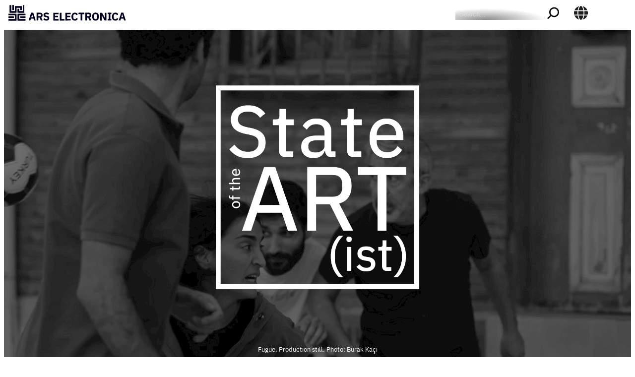

--- FILE ---
content_type: text/css
request_url: https://ars.electronica.art/stateoftheartist/wp-content/plugins/ae-block-btn-img/build/style-index.css?ver=1.0.0
body_size: -141
content:
.ae-block-btn-img{aspect-ratio:1;background:transparent;color:#fff;position:relative;width:100%}.ae-block-btn-img>.link{display:block;height:100%;width:100%}.ae-block-btn-img .texts-container .texts-headline{bottom:0;color:#fff;left:0;padding-bottom:4px;padding-left:4px;padding-right:2px;position:absolute;right:0;text-shadow:0 0 5px rgba(0,0,0,.8);z-index:11}.ae-block-btn-img .texts-container .texts-headline:before{background:linear-gradient(180deg,transparent 0,rgba(0,0,0,.75));content:"";height:100%;left:0;opacity:.5;position:absolute;width:100%;z-index:-1}.ae-block-btn-img .image{height:100%;width:100%}.ae-block-btn-img .image img{height:100%;max-width:100%;-o-object-fit:cover;object-fit:cover;position:relative;width:100%}


--- FILE ---
content_type: text/javascript
request_url: https://ars.electronica.art/stateoftheartist/wp-content/themes/ae-blocks/build/index.js?ver=1.0
body_size: 8014
content:
!function(){var t,e={940:function(t,e,n){var i;!function(r,s,o,a){"use strict";var c,u=["","webkit","Moz","MS","ms","o"],h=s.createElement("div"),l="function",p=Math.round,f=Math.abs,d=Date.now;function v(t,e,n){return setTimeout(b(t,n),e)}function m(t,e,n){return!!Array.isArray(t)&&(g(t,n[e],n),!0)}function g(t,e,n){var i;if(t)if(t.forEach)t.forEach(e,n);else if(t.length!==a)for(i=0;i<t.length;)e.call(n,t[i],i,t),i++;else for(i in t)t.hasOwnProperty(i)&&e.call(n,t[i],i,t)}function y(t,e,n){var i="DEPRECATED METHOD: "+e+"\n"+n+" AT \n";return function(){var e=new Error("get-stack-trace"),n=e&&e.stack?e.stack.replace(/^[^\(]+?[\n$]/gm,"").replace(/^\s+at\s+/gm,"").replace(/^Object.<anonymous>\s*\(/gm,"{anonymous}()@"):"Unknown Stack Trace",s=r.console&&(r.console.warn||r.console.log);return s&&s.call(r.console,i,n),t.apply(this,arguments)}}c="function"!=typeof Object.assign?function(t){if(t===a||null===t)throw new TypeError("Cannot convert undefined or null to object");for(var e=Object(t),n=1;n<arguments.length;n++){var i=arguments[n];if(i!==a&&null!==i)for(var r in i)i.hasOwnProperty(r)&&(e[r]=i[r])}return e}:Object.assign;var T=y((function(t,e,n){for(var i=Object.keys(e),r=0;r<i.length;)(!n||n&&t[i[r]]===a)&&(t[i[r]]=e[i[r]]),r++;return t}),"extend","Use `assign`."),E=y((function(t,e){return T(t,e,!0)}),"merge","Use `assign`.");function w(t,e,n){var i,r=e.prototype;(i=t.prototype=Object.create(r)).constructor=t,i._super=r,n&&c(i,n)}function b(t,e){return function(){return t.apply(e,arguments)}}function I(t,e){return typeof t==l?t.apply(e&&e[0]||a,e):t}function C(t,e){return t===a?e:t}function _(t,e,n){g(P(e),(function(e){t.addEventListener(e,n,!1)}))}function A(t,e,n){g(P(e),(function(e){t.removeEventListener(e,n,!1)}))}function O(t,e){for(;t;){if(t==e)return!0;t=t.parentNode}return!1}function x(t,e){return t.indexOf(e)>-1}function P(t){return t.trim().split(/\s+/g)}function D(t,e,n){if(t.indexOf&&!n)return t.indexOf(e);for(var i=0;i<t.length;){if(n&&t[i][n]==e||!n&&t[i]===e)return i;i++}return-1}function S(t){return Array.prototype.slice.call(t,0)}function z(t,e,n){for(var i=[],r=[],s=0;s<t.length;){var o=e?t[s][e]:t[s];D(r,o)<0&&i.push(t[s]),r[s]=o,s++}return n&&(i=e?i.sort((function(t,n){return t[e]>n[e]})):i.sort()),i}function M(t,e){for(var n,i,r=e[0].toUpperCase()+e.slice(1),s=0;s<u.length;){if((i=(n=u[s])?n+r:e)in t)return i;s++}return a}var R=1;function k(t){var e=t.ownerDocument||t;return e.defaultView||e.parentWindow||r}var N="ontouchstart"in r,X=M(r,"PointerEvent")!==a,Y=N&&/mobile|tablet|ip(ad|hone|od)|android/i.test(navigator.userAgent),F="touch",L="mouse",W=25,q=1,H=4,j=8,U=1,V=2,$=4,G=8,Z=16,B=V|$,Q=G|Z,J=B|Q,K=["x","y"],tt=["clientX","clientY"];function et(t,e){var n=this;this.manager=t,this.callback=e,this.element=t.element,this.target=t.options.inputTarget,this.domHandler=function(e){I(t.options.enable,[t])&&n.handler(e)},this.init()}function nt(t,e,n){var i=n.pointers.length,r=n.changedPointers.length,s=e&q&&i-r==0,o=e&(H|j)&&i-r==0;n.isFirst=!!s,n.isFinal=!!o,s&&(t.session={}),n.eventType=e,function(t,e){var n=t.session,i=e.pointers,r=i.length;n.firstInput||(n.firstInput=it(e)),r>1&&!n.firstMultiple?n.firstMultiple=it(e):1===r&&(n.firstMultiple=!1);var s=n.firstInput,o=n.firstMultiple,c=o?o.center:s.center,u=e.center=rt(i);e.timeStamp=d(),e.deltaTime=e.timeStamp-s.timeStamp,e.angle=ct(c,u),e.distance=at(c,u),function(t,e){var n=e.center,i=t.offsetDelta||{},r=t.prevDelta||{},s=t.prevInput||{};e.eventType!==q&&s.eventType!==H||(r=t.prevDelta={x:s.deltaX||0,y:s.deltaY||0},i=t.offsetDelta={x:n.x,y:n.y}),e.deltaX=r.x+(n.x-i.x),e.deltaY=r.y+(n.y-i.y)}(n,e),e.offsetDirection=ot(e.deltaX,e.deltaY);var h,l,p=st(e.deltaTime,e.deltaX,e.deltaY);e.overallVelocityX=p.x,e.overallVelocityY=p.y,e.overallVelocity=f(p.x)>f(p.y)?p.x:p.y,e.scale=o?(h=o.pointers,at((l=i)[0],l[1],tt)/at(h[0],h[1],tt)):1,e.rotation=o?function(t,e){return ct(e[1],e[0],tt)+ct(t[1],t[0],tt)}(o.pointers,i):0,e.maxPointers=n.prevInput?e.pointers.length>n.prevInput.maxPointers?e.pointers.length:n.prevInput.maxPointers:e.pointers.length,function(t,e){var n,i,r,s,o=t.lastInterval||e,c=e.timeStamp-o.timeStamp;if(e.eventType!=j&&(c>W||o.velocity===a)){var u=e.deltaX-o.deltaX,h=e.deltaY-o.deltaY,l=st(c,u,h);i=l.x,r=l.y,n=f(l.x)>f(l.y)?l.x:l.y,s=ot(u,h),t.lastInterval=e}else n=o.velocity,i=o.velocityX,r=o.velocityY,s=o.direction;e.velocity=n,e.velocityX=i,e.velocityY=r,e.direction=s}(n,e);var v=t.element;O(e.srcEvent.target,v)&&(v=e.srcEvent.target),e.target=v}(t,n),t.emit("hammer.input",n),t.recognize(n),t.session.prevInput=n}function it(t){for(var e=[],n=0;n<t.pointers.length;)e[n]={clientX:p(t.pointers[n].clientX),clientY:p(t.pointers[n].clientY)},n++;return{timeStamp:d(),pointers:e,center:rt(e),deltaX:t.deltaX,deltaY:t.deltaY}}function rt(t){var e=t.length;if(1===e)return{x:p(t[0].clientX),y:p(t[0].clientY)};for(var n=0,i=0,r=0;r<e;)n+=t[r].clientX,i+=t[r].clientY,r++;return{x:p(n/e),y:p(i/e)}}function st(t,e,n){return{x:e/t||0,y:n/t||0}}function ot(t,e){return t===e?U:f(t)>=f(e)?t<0?V:$:e<0?G:Z}function at(t,e,n){n||(n=K);var i=e[n[0]]-t[n[0]],r=e[n[1]]-t[n[1]];return Math.sqrt(i*i+r*r)}function ct(t,e,n){n||(n=K);var i=e[n[0]]-t[n[0]],r=e[n[1]]-t[n[1]];return 180*Math.atan2(r,i)/Math.PI}et.prototype={handler:function(){},init:function(){this.evEl&&_(this.element,this.evEl,this.domHandler),this.evTarget&&_(this.target,this.evTarget,this.domHandler),this.evWin&&_(k(this.element),this.evWin,this.domHandler)},destroy:function(){this.evEl&&A(this.element,this.evEl,this.domHandler),this.evTarget&&A(this.target,this.evTarget,this.domHandler),this.evWin&&A(k(this.element),this.evWin,this.domHandler)}};var ut={mousedown:q,mousemove:2,mouseup:H},ht="mousedown",lt="mousemove mouseup";function pt(){this.evEl=ht,this.evWin=lt,this.pressed=!1,et.apply(this,arguments)}w(pt,et,{handler:function(t){var e=ut[t.type];e&q&&0===t.button&&(this.pressed=!0),2&e&&1!==t.which&&(e=H),this.pressed&&(e&H&&(this.pressed=!1),this.callback(this.manager,e,{pointers:[t],changedPointers:[t],pointerType:L,srcEvent:t}))}});var ft={pointerdown:q,pointermove:2,pointerup:H,pointercancel:j,pointerout:j},dt={2:F,3:"pen",4:L,5:"kinect"},vt="pointerdown",mt="pointermove pointerup pointercancel";function gt(){this.evEl=vt,this.evWin=mt,et.apply(this,arguments),this.store=this.manager.session.pointerEvents=[]}r.MSPointerEvent&&!r.PointerEvent&&(vt="MSPointerDown",mt="MSPointerMove MSPointerUp MSPointerCancel"),w(gt,et,{handler:function(t){var e=this.store,n=!1,i=t.type.toLowerCase().replace("ms",""),r=ft[i],s=dt[t.pointerType]||t.pointerType,o=s==F,a=D(e,t.pointerId,"pointerId");r&q&&(0===t.button||o)?a<0&&(e.push(t),a=e.length-1):r&(H|j)&&(n=!0),a<0||(e[a]=t,this.callback(this.manager,r,{pointers:e,changedPointers:[t],pointerType:s,srcEvent:t}),n&&e.splice(a,1))}});var yt={touchstart:q,touchmove:2,touchend:H,touchcancel:j};function Tt(){this.evTarget="touchstart",this.evWin="touchstart touchmove touchend touchcancel",this.started=!1,et.apply(this,arguments)}function Et(t,e){var n=S(t.touches),i=S(t.changedTouches);return e&(H|j)&&(n=z(n.concat(i),"identifier",!0)),[n,i]}w(Tt,et,{handler:function(t){var e=yt[t.type];if(e===q&&(this.started=!0),this.started){var n=Et.call(this,t,e);e&(H|j)&&n[0].length-n[1].length==0&&(this.started=!1),this.callback(this.manager,e,{pointers:n[0],changedPointers:n[1],pointerType:F,srcEvent:t})}}});var wt={touchstart:q,touchmove:2,touchend:H,touchcancel:j},bt="touchstart touchmove touchend touchcancel";function It(){this.evTarget=bt,this.targetIds={},et.apply(this,arguments)}function Ct(t,e){var n=S(t.touches),i=this.targetIds;if(e&(2|q)&&1===n.length)return i[n[0].identifier]=!0,[n,n];var r,s,o=S(t.changedTouches),a=[],c=this.target;if(s=n.filter((function(t){return O(t.target,c)})),e===q)for(r=0;r<s.length;)i[s[r].identifier]=!0,r++;for(r=0;r<o.length;)i[o[r].identifier]&&a.push(o[r]),e&(H|j)&&delete i[o[r].identifier],r++;return a.length?[z(s.concat(a),"identifier",!0),a]:void 0}w(It,et,{handler:function(t){var e=wt[t.type],n=Ct.call(this,t,e);n&&this.callback(this.manager,e,{pointers:n[0],changedPointers:n[1],pointerType:F,srcEvent:t})}});var _t=2500;function At(){et.apply(this,arguments);var t=b(this.handler,this);this.touch=new It(this.manager,t),this.mouse=new pt(this.manager,t),this.primaryTouch=null,this.lastTouches=[]}function Ot(t,e){t&q?(this.primaryTouch=e.changedPointers[0].identifier,xt.call(this,e)):t&(H|j)&&xt.call(this,e)}function xt(t){var e=t.changedPointers[0];if(e.identifier===this.primaryTouch){var n={x:e.clientX,y:e.clientY};this.lastTouches.push(n);var i=this.lastTouches;setTimeout((function(){var t=i.indexOf(n);t>-1&&i.splice(t,1)}),_t)}}function Pt(t){for(var e=t.srcEvent.clientX,n=t.srcEvent.clientY,i=0;i<this.lastTouches.length;i++){var r=this.lastTouches[i],s=Math.abs(e-r.x),o=Math.abs(n-r.y);if(s<=25&&o<=25)return!0}return!1}w(At,et,{handler:function(t,e,n){var i=n.pointerType==F,r=n.pointerType==L;if(!(r&&n.sourceCapabilities&&n.sourceCapabilities.firesTouchEvents)){if(i)Ot.call(this,e,n);else if(r&&Pt.call(this,n))return;this.callback(t,e,n)}},destroy:function(){this.touch.destroy(),this.mouse.destroy()}});var Dt=M(h.style,"touchAction"),St=Dt!==a,zt="compute",Mt="auto",Rt="manipulation",kt="none",Nt="pan-x",Xt="pan-y",Yt=function(){if(!St)return!1;var t={},e=r.CSS&&r.CSS.supports;return["auto","manipulation","pan-y","pan-x","pan-x pan-y","none"].forEach((function(n){t[n]=!e||r.CSS.supports("touch-action",n)})),t}();function Ft(t,e){this.manager=t,this.set(e)}Ft.prototype={set:function(t){t==zt&&(t=this.compute()),St&&this.manager.element.style&&Yt[t]&&(this.manager.element.style[Dt]=t),this.actions=t.toLowerCase().trim()},update:function(){this.set(this.manager.options.touchAction)},compute:function(){var t=[];return g(this.manager.recognizers,(function(e){I(e.options.enable,[e])&&(t=t.concat(e.getTouchAction()))})),function(t){if(x(t,kt))return kt;var e=x(t,Nt),n=x(t,Xt);return e&&n?kt:e||n?e?Nt:Xt:x(t,Rt)?Rt:Mt}(t.join(" "))},preventDefaults:function(t){var e=t.srcEvent,n=t.offsetDirection;if(this.manager.session.prevented)e.preventDefault();else{var i=this.actions,r=x(i,kt)&&!Yt[kt],s=x(i,Xt)&&!Yt[Xt],o=x(i,Nt)&&!Yt[Nt];if(r){var a=1===t.pointers.length,c=t.distance<2,u=t.deltaTime<250;if(a&&c&&u)return}if(!o||!s)return r||s&&n&B||o&&n&Q?this.preventSrc(e):void 0}},preventSrc:function(t){this.manager.session.prevented=!0,t.preventDefault()}};var Lt=1,Wt=32;function qt(t){this.options=c({},this.defaults,t||{}),this.id=R++,this.manager=null,this.options.enable=C(this.options.enable,!0),this.state=Lt,this.simultaneous={},this.requireFail=[]}function Ht(t){return 16&t?"cancel":8&t?"end":4&t?"move":2&t?"start":""}function jt(t){return t==Z?"down":t==G?"up":t==V?"left":t==$?"right":""}function Ut(t,e){var n=e.manager;return n?n.get(t):t}function Vt(){qt.apply(this,arguments)}function $t(){Vt.apply(this,arguments),this.pX=null,this.pY=null}function Gt(){Vt.apply(this,arguments)}function Zt(){qt.apply(this,arguments),this._timer=null,this._input=null}function Bt(){Vt.apply(this,arguments)}function Qt(){Vt.apply(this,arguments)}function Jt(){qt.apply(this,arguments),this.pTime=!1,this.pCenter=!1,this._timer=null,this._input=null,this.count=0}function Kt(t,e){return(e=e||{}).recognizers=C(e.recognizers,Kt.defaults.preset),new te(t,e)}function te(t,e){this.options=c({},Kt.defaults,e||{}),this.options.inputTarget=this.options.inputTarget||t,this.handlers={},this.session={},this.recognizers=[],this.oldCssProps={},this.element=t,this.input=new(this.options.inputClass||(X?gt:Y?It:N?At:pt))(this,nt),this.touchAction=new Ft(this,this.options.touchAction),ee(this,!0),g(this.options.recognizers,(function(t){var e=this.add(new t[0](t[1]));t[2]&&e.recognizeWith(t[2]),t[3]&&e.requireFailure(t[3])}),this)}function ee(t,e){var n,i=t.element;i.style&&(g(t.options.cssProps,(function(r,s){n=M(i.style,s),e?(t.oldCssProps[n]=i.style[n],i.style[n]=r):i.style[n]=t.oldCssProps[n]||""})),e||(t.oldCssProps={}))}qt.prototype={defaults:{},set:function(t){return c(this.options,t),this.manager&&this.manager.touchAction.update(),this},recognizeWith:function(t){if(m(t,"recognizeWith",this))return this;var e=this.simultaneous;return e[(t=Ut(t,this)).id]||(e[t.id]=t,t.recognizeWith(this)),this},dropRecognizeWith:function(t){return m(t,"dropRecognizeWith",this)||(t=Ut(t,this),delete this.simultaneous[t.id]),this},requireFailure:function(t){if(m(t,"requireFailure",this))return this;var e=this.requireFail;return-1===D(e,t=Ut(t,this))&&(e.push(t),t.requireFailure(this)),this},dropRequireFailure:function(t){if(m(t,"dropRequireFailure",this))return this;t=Ut(t,this);var e=D(this.requireFail,t);return e>-1&&this.requireFail.splice(e,1),this},hasRequireFailures:function(){return this.requireFail.length>0},canRecognizeWith:function(t){return!!this.simultaneous[t.id]},emit:function(t){var e=this,n=this.state;function i(n){e.manager.emit(n,t)}n<8&&i(e.options.event+Ht(n)),i(e.options.event),t.additionalEvent&&i(t.additionalEvent),n>=8&&i(e.options.event+Ht(n))},tryEmit:function(t){if(this.canEmit())return this.emit(t);this.state=Wt},canEmit:function(){for(var t=0;t<this.requireFail.length;){if(!(this.requireFail[t].state&(Wt|Lt)))return!1;t++}return!0},recognize:function(t){var e=c({},t);if(!I(this.options.enable,[this,e]))return this.reset(),void(this.state=Wt);56&this.state&&(this.state=Lt),this.state=this.process(e),30&this.state&&this.tryEmit(e)},process:function(t){},getTouchAction:function(){},reset:function(){}},w(Vt,qt,{defaults:{pointers:1},attrTest:function(t){var e=this.options.pointers;return 0===e||t.pointers.length===e},process:function(t){var e=this.state,n=t.eventType,i=6&e,r=this.attrTest(t);return i&&(n&j||!r)?16|e:i||r?n&H?8|e:2&e?4|e:2:Wt}}),w($t,Vt,{defaults:{event:"pan",threshold:10,pointers:1,direction:J},getTouchAction:function(){var t=this.options.direction,e=[];return t&B&&e.push(Xt),t&Q&&e.push(Nt),e},directionTest:function(t){var e=this.options,n=!0,i=t.distance,r=t.direction,s=t.deltaX,o=t.deltaY;return r&e.direction||(e.direction&B?(r=0===s?U:s<0?V:$,n=s!=this.pX,i=Math.abs(t.deltaX)):(r=0===o?U:o<0?G:Z,n=o!=this.pY,i=Math.abs(t.deltaY))),t.direction=r,n&&i>e.threshold&&r&e.direction},attrTest:function(t){return Vt.prototype.attrTest.call(this,t)&&(2&this.state||!(2&this.state)&&this.directionTest(t))},emit:function(t){this.pX=t.deltaX,this.pY=t.deltaY;var e=jt(t.direction);e&&(t.additionalEvent=this.options.event+e),this._super.emit.call(this,t)}}),w(Gt,Vt,{defaults:{event:"pinch",threshold:0,pointers:2},getTouchAction:function(){return[kt]},attrTest:function(t){return this._super.attrTest.call(this,t)&&(Math.abs(t.scale-1)>this.options.threshold||2&this.state)},emit:function(t){if(1!==t.scale){var e=t.scale<1?"in":"out";t.additionalEvent=this.options.event+e}this._super.emit.call(this,t)}}),w(Zt,qt,{defaults:{event:"press",pointers:1,time:251,threshold:9},getTouchAction:function(){return[Mt]},process:function(t){var e=this.options,n=t.pointers.length===e.pointers,i=t.distance<e.threshold,r=t.deltaTime>e.time;if(this._input=t,!i||!n||t.eventType&(H|j)&&!r)this.reset();else if(t.eventType&q)this.reset(),this._timer=v((function(){this.state=8,this.tryEmit()}),e.time,this);else if(t.eventType&H)return 8;return Wt},reset:function(){clearTimeout(this._timer)},emit:function(t){8===this.state&&(t&&t.eventType&H?this.manager.emit(this.options.event+"up",t):(this._input.timeStamp=d(),this.manager.emit(this.options.event,this._input)))}}),w(Bt,Vt,{defaults:{event:"rotate",threshold:0,pointers:2},getTouchAction:function(){return[kt]},attrTest:function(t){return this._super.attrTest.call(this,t)&&(Math.abs(t.rotation)>this.options.threshold||2&this.state)}}),w(Qt,Vt,{defaults:{event:"swipe",threshold:10,velocity:.3,direction:B|Q,pointers:1},getTouchAction:function(){return $t.prototype.getTouchAction.call(this)},attrTest:function(t){var e,n=this.options.direction;return n&(B|Q)?e=t.overallVelocity:n&B?e=t.overallVelocityX:n&Q&&(e=t.overallVelocityY),this._super.attrTest.call(this,t)&&n&t.offsetDirection&&t.distance>this.options.threshold&&t.maxPointers==this.options.pointers&&f(e)>this.options.velocity&&t.eventType&H},emit:function(t){var e=jt(t.offsetDirection);e&&this.manager.emit(this.options.event+e,t),this.manager.emit(this.options.event,t)}}),w(Jt,qt,{defaults:{event:"tap",pointers:1,taps:1,interval:300,time:250,threshold:9,posThreshold:10},getTouchAction:function(){return[Rt]},process:function(t){var e=this.options,n=t.pointers.length===e.pointers,i=t.distance<e.threshold,r=t.deltaTime<e.time;if(this.reset(),t.eventType&q&&0===this.count)return this.failTimeout();if(i&&r&&n){if(t.eventType!=H)return this.failTimeout();var s=!this.pTime||t.timeStamp-this.pTime<e.interval,o=!this.pCenter||at(this.pCenter,t.center)<e.posThreshold;if(this.pTime=t.timeStamp,this.pCenter=t.center,o&&s?this.count+=1:this.count=1,this._input=t,0==this.count%e.taps)return this.hasRequireFailures()?(this._timer=v((function(){this.state=8,this.tryEmit()}),e.interval,this),2):8}return Wt},failTimeout:function(){return this._timer=v((function(){this.state=Wt}),this.options.interval,this),Wt},reset:function(){clearTimeout(this._timer)},emit:function(){8==this.state&&(this._input.tapCount=this.count,this.manager.emit(this.options.event,this._input))}}),Kt.VERSION="2.0.7",Kt.defaults={domEvents:!1,touchAction:zt,enable:!0,inputTarget:null,inputClass:null,preset:[[Bt,{enable:!1}],[Gt,{enable:!1},["rotate"]],[Qt,{direction:B}],[$t,{direction:B},["swipe"]],[Jt],[Jt,{event:"doubletap",taps:2},["tap"]],[Zt]],cssProps:{userSelect:"none",touchSelect:"none",touchCallout:"none",contentZooming:"none",userDrag:"none",tapHighlightColor:"rgba(0,0,0,0)"}},te.prototype={set:function(t){return c(this.options,t),t.touchAction&&this.touchAction.update(),t.inputTarget&&(this.input.destroy(),this.input.target=t.inputTarget,this.input.init()),this},stop:function(t){this.session.stopped=t?2:1},recognize:function(t){var e=this.session;if(!e.stopped){var n;this.touchAction.preventDefaults(t);var i=this.recognizers,r=e.curRecognizer;(!r||r&&8&r.state)&&(r=e.curRecognizer=null);for(var s=0;s<i.length;)n=i[s],2===e.stopped||r&&n!=r&&!n.canRecognizeWith(r)?n.reset():n.recognize(t),!r&&14&n.state&&(r=e.curRecognizer=n),s++}},get:function(t){if(t instanceof qt)return t;for(var e=this.recognizers,n=0;n<e.length;n++)if(e[n].options.event==t)return e[n];return null},add:function(t){if(m(t,"add",this))return this;var e=this.get(t.options.event);return e&&this.remove(e),this.recognizers.push(t),t.manager=this,this.touchAction.update(),t},remove:function(t){if(m(t,"remove",this))return this;if(t=this.get(t)){var e=this.recognizers,n=D(e,t);-1!==n&&(e.splice(n,1),this.touchAction.update())}return this},on:function(t,e){if(t!==a&&e!==a){var n=this.handlers;return g(P(t),(function(t){n[t]=n[t]||[],n[t].push(e)})),this}},off:function(t,e){if(t!==a){var n=this.handlers;return g(P(t),(function(t){e?n[t]&&n[t].splice(D(n[t],e),1):delete n[t]})),this}},emit:function(t,e){this.options.domEvents&&function(t,e){var n=s.createEvent("Event");n.initEvent(t,!0,!0),n.gesture=e,e.target.dispatchEvent(n)}(t,e);var n=this.handlers[t]&&this.handlers[t].slice();if(n&&n.length){e.type=t,e.preventDefault=function(){e.srcEvent.preventDefault()};for(var i=0;i<n.length;)n[i](e),i++}},destroy:function(){this.element&&ee(this,!1),this.handlers={},this.session={},this.input.destroy(),this.element=null}},c(Kt,{INPUT_START:q,INPUT_MOVE:2,INPUT_END:H,INPUT_CANCEL:j,STATE_POSSIBLE:Lt,STATE_BEGAN:2,STATE_CHANGED:4,STATE_ENDED:8,STATE_RECOGNIZED:8,STATE_CANCELLED:16,STATE_FAILED:Wt,DIRECTION_NONE:U,DIRECTION_LEFT:V,DIRECTION_RIGHT:$,DIRECTION_UP:G,DIRECTION_DOWN:Z,DIRECTION_HORIZONTAL:B,DIRECTION_VERTICAL:Q,DIRECTION_ALL:J,Manager:te,Input:et,TouchAction:Ft,TouchInput:It,MouseInput:pt,PointerEventInput:gt,TouchMouseInput:At,SingleTouchInput:Tt,Recognizer:qt,AttrRecognizer:Vt,Tap:Jt,Pan:$t,Swipe:Qt,Pinch:Gt,Rotate:Bt,Press:Zt,on:_,off:A,each:g,merge:E,extend:T,assign:c,inherit:w,bindFn:b,prefixed:M}),(void 0!==r?r:"undefined"!=typeof self?self:{}).Hammer=Kt,(i=function(){return Kt}.call(e,n,e,t))===a||(t.exports=i)}(window,document)},757:function(t,e,n){"use strict";n(940);var i=window.jQuery,r=n.n(i);function s(){r()(".wp-block-polylang-language-switcher").each((function(){const t=r()(this).find("select"),e=r()("<ul />");t.find("option").each((function(){const t=function(t,e){const n=t.outerHTML;let i=new RegExp("<"+t.tagName,"i"),r=n.replace(i,"<li");return i=new RegExp("</"+t.tagName,"i"),r=r.replace(i,"</li"),r}(this);e.append(t)})),t.after(e).remove(),r()(this).append('<span class="icon-globe"></span>'),r()(this).find("span"),r()(this).on("click","span",(function(t){t.stopPropagation();const e=r()(this).parent().find("ul");e.is(":visible")?e.slideUp(200):e.slideDown(320)})),r()(this).find("li").each((function(){let t=r()(this).attr("value");const e=r()(this).data("lang"),n=/\/[a-z]{2}\//i,i="en"==e.slug?"de":"en";if(e&&-1!==window.location.pathname.indexOf(`/panic/${i}/view`)){const i=window.location.href;t=n.test(i)?i.replace(n,`/${e.slug}/`):i.replace(/\/\/([^\/]+)\//,`//$1/${e.slug}/`),r()(this).attr("value",t)}if(e&&-1!==window.location.pathname.indexOf("/panic")){const t=window.location.pathname.match(/\/panic\/([a-z]{2})\//),n=t?t[1]:"en";-1!==window.location.pathname.indexOf(`/panic/${n}/view`)&&n===e.slug&&r()(this).attr("selected","selected")}})),r()(this).on("click","li",(function(t){t.stopPropagation(),t.preventDefault();const e=r()(this).attr("value");window.location.href=e}))}))}r()((function(){function t(){const t=r()("header");if(t.hasClass("white")){const e=t.outerHeight();if(0===r()(".nav-placeholder").length){const n=r()("<div class='nav-placeholder'></div>").css({height:e,backgroundColor:"white",width:"100%",zIndex:-1});t.before(n)}else{const e=t.outerHeight();r()(".nav-placeholder").css({height:e})}}else{r()(window).on("scroll",(function(){0<r()(document).scrollTop()?t.addClass("white"):t.removeClass("white")}))}}t(),r()(window).on("resize",(function(){t()}))})),document.addEventListener("DOMContentLoaded",(()=>{s()})),document.addEventListener("triggerPolylangLanguageSwitchTransformation",(()=>{s()})),r()(document).on("click",(function(){r()(".wp-block-polylang-language-switcher ul").slideUp(200)})),r()(document).ready((function(){const t=r()(".wp-block-search input.wp-block-search__input");t.attr("onchange","this.setCustomValidity('')"),t.attr("oninvalid","this.setCustomValidity('Enter at least more than two characters')"),t.attr("pattern",".{3,}")}))}},n={};function i(t){var r=n[t];if(void 0!==r)return r.exports;var s=n[t]={exports:{}};return e[t](s,s.exports,i),s.exports}i.m=e,t=[],i.O=function(e,n,r,s){if(!n){var o=1/0;for(h=0;h<t.length;h++){n=t[h][0],r=t[h][1],s=t[h][2];for(var a=!0,c=0;c<n.length;c++)(!1&s||o>=s)&&Object.keys(i.O).every((function(t){return i.O[t](n[c])}))?n.splice(c--,1):(a=!1,s<o&&(o=s));if(a){t.splice(h--,1);var u=r();void 0!==u&&(e=u)}}return e}s=s||0;for(var h=t.length;h>0&&t[h-1][2]>s;h--)t[h]=t[h-1];t[h]=[n,r,s]},i.n=function(t){var e=t&&t.__esModule?function(){return t.default}:function(){return t};return i.d(e,{a:e}),e},i.d=function(t,e){for(var n in e)i.o(e,n)&&!i.o(t,n)&&Object.defineProperty(t,n,{enumerable:!0,get:e[n]})},i.o=function(t,e){return Object.prototype.hasOwnProperty.call(t,e)},function(){var t={826:0,431:0};i.O.j=function(e){return 0===t[e]};var e=function(e,n){var r,s,o=n[0],a=n[1],c=n[2],u=0;if(o.some((function(e){return 0!==t[e]}))){for(r in a)i.o(a,r)&&(i.m[r]=a[r]);if(c)var h=c(i)}for(e&&e(n);u<o.length;u++)s=o[u],i.o(t,s)&&t[s]&&t[s][0](),t[s]=0;return i.O(h)},n=self.webpackChunkae_blocks_theme=self.webpackChunkae_blocks_theme||[];n.forEach(e.bind(null,0)),n.push=e.bind(null,n.push.bind(n))}();var r=i.O(void 0,[431],(function(){return i(757)}));r=i.O(r)}();